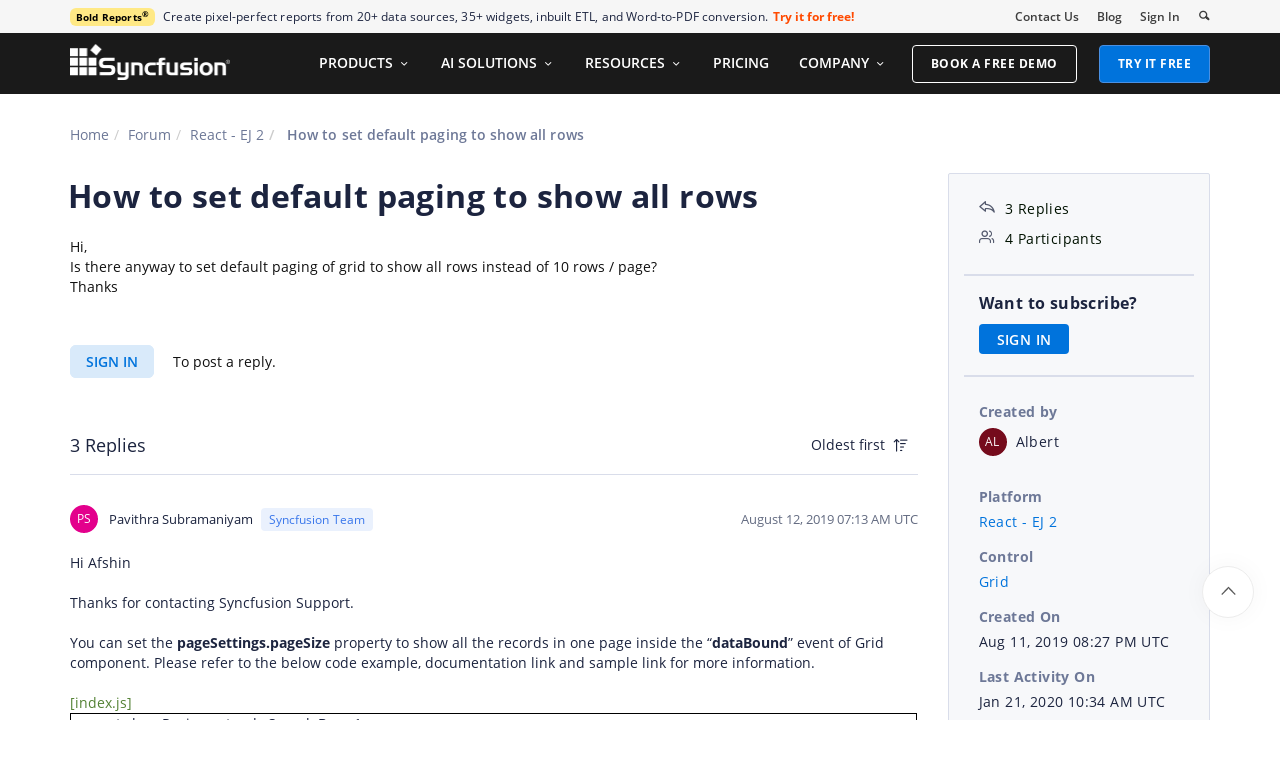

--- FILE ---
content_type: text/html; charset=utf-8
request_url: https://www.syncfusion.com/forums/146627/how-to-set-default-paging-to-show-all-rows
body_size: 13050
content:






<!DOCTYPE html>
<html lang="en">
<head>
    <meta http-equiv="Content-Type" content="text/html; charset=utf-8" />
    <meta name=viewport content="width=device-width, initial-scale=1">

    <script src="https://cdn.syncfusion.com/scripts/jquery/Integrity/jquery.all.new_v2.min.js"></script>

        <script>
            window.ExceptionlessEndPoint = '/forums/exceptionlessPostEvents';
            function ExceptionlessLazyLoader() {
                let s = 0, e = ['mousemove', 'scroll', 'keydown', 'touchstart'], l = () => {
                    if (s) return; s = 1;
                    let j = document.createElement('script');
                    j.type = 'module';
                    j.src = 'https://cdn.syncfusion.com/scripts/common/exceptionless/core-application/Exceptionless-logger.min.js';
                    document.head.appendChild(j);
                    e.forEach(x => removeEventListener(x, l));
                };
                e.forEach(x => addEventListener(x, l, { once: 1 }));
            }
        </script>
        <script src="https://cdn.syncfusion.com/scripts/common/exceptionless/core-application/console-capture.min.js" async onload="ExceptionlessLazyLoader()"></script>

    <!-- Start cookieyes banner -->
    <script id="cookieyes" type="text/javascript" src="https://cdn-cookieyes.com/client_data/a579e010cc45dfd587718a85/script.js"></script>
    <script src="https://cdn.syncfusion.com/scripts/common/CookieYes/Master/CookieyesBanner-V3.min.js"></script>
    <!-- End cookieyes banner -->

    <link rel="preload" href="https://cdn.syncfusion.com/content/stylesheets/components/bootstrap/Integrity/bootstrap3.7.1.min.css?v1" as="style">
    <link rel="stylesheet" href="https://cdn.syncfusion.com/content/stylesheets/components/bootstrap/Integrity/bootstrap3.7.1.min.css?v1" type="text/css">

    <link rel="preload" href="https://cdn.syncfusion.com/content/stylesheets/components/Stack1.3.7/layoutfont_cdn.css" as="style">
    <link rel="stylesheet" href="https://cdn.syncfusion.com/content/stylesheets/components/Stack1.3.7/layoutfont_cdn.css" type="text/css">

    <link rel="preload" href="https://cdn.syncfusion.com/content/stylesheets/components/Stack1.3.7/socicon.css" as="style">
    <link rel="stylesheet" href="https://cdn.syncfusion.com/content/stylesheets/components/Stack1.3.7/socicon.css" type="text/css">

    <link rel="preload" href="https://cdn.syncfusion.com/content/stylesheets/components/Stack1.3.7/fonts/socicon.ttf" as="font" type="font/woff2" crossorigin>

    <link rel="preload" href="https://cdn.syncfusion.com/content/stylesheets/components/Stack1.3.7/fonts/layoutfont.ttf" as="font" type="font/woff2" crossorigin>
    <link rel="preload" href="https://cdn.syncfusion.com/content/stylesheets/components/bootstrap/fonts/glyphicons-halflings-regular.woff2" as="font" type="font/woff2" crossorigin>

    <link rel="preload" href="https://cdn.syncfusion.com/content/forum/Styles/icons/master/CustomForumIconsV1.css" as="style">
    <link rel="stylesheet" href="https://cdn.syncfusion.com/content/forum/Styles/icons/master/CustomForumIconsV1.css" type="text/css">

    <link rel="preload" href="https://cdn.syncfusion.com/content/images/common/menu/master/icons/menufontV2.css?v1" as="style">
    <link rel="stylesheet" href="https://cdn.syncfusion.com/content/images/common/menu/master/icons/menufontV2.css?v1" type="text/css">
    <script src="https://cdn.syncfusion.com/scripts/Syncfusion/Master/CookieValidation.js"></script>
    <script src="https://cdn.syncfusion.com/scripts/components/Others/toastr.min.js" defer></script>
    <link href="https://cdn.syncfusion.com/content/stylesheets/others/toastr.min.css" rel="stylesheet" />
    <link rel="preload" href="https://cdn.syncfusion.com/content/stylesheets/components/bootstrap/TopMarketingBannerMenu.min.css" as="style">
    <link rel="stylesheet" href="https://cdn.syncfusion.com/content/stylesheets/components/bootstrap/TopMarketingBannerMenu.min.css" type="text/css">
    <script>
        var sessionDeactivationUrl  = "/forums/account/invalidateuser-session";
    </script>
    

    

    

        <link href="/forums/css/BootstrapLayout.css?v61" rel="stylesheet" />
    

    
    <meta name="googlebot" content="index, follow" />
    <meta name="ROBOTS" content="index, follow" />
    <meta name="title" content="How to set default paging to sh... | React - EJ 2 Forums | Syncfusion&#xAE;" />
    <meta name="description" content="Forum Thread - Grid - How to set default paging to show all rows. Browse other users&#x27; questions about our React - EJ 2 Grid components." />
    <meta name="keywords" content="React - EJ 2,How to set default paging to show all rows,Grid" />
    <meta property="fb:app_id" content="1003714633042650" />
    <meta property="og:title" content="How to set default paging to sh... | React - EJ 2 Forums | Syncfusion&#xAE;" />
    <meta property="og:description" content="Forum Thread - Grid - How to set default paging to show all rows. Browse other users&#x27; questions about our React - EJ 2 Grid components." />
    <meta property="og:image" content="https://cdn.syncfusion.com/content/images/company-logos/Syncfusion_Logo_Image.png" />
    <meta property="og:url" content="https://www.syncfusion.com/forums/146627/how-to-set-default-paging-to-show-all-rows" />
    <meta property="og:type" content="website" />
    <meta property="og: site_name" content="Syncfusion.com" />
    <meta property="twitter:account_id" content="41152441" />
    <meta property="twitter:url" content="https://www.syncfusion.com/forums/146627/how-to-set-default-paging-to-show-all-rows" />
    <meta property="twitter:title" content="How to set default paging to sh... | React - EJ 2 Forums | Syncfusion&#xAE;" />
    <meta property="twitter:description" content="Forum Thread - Grid - How to set default paging to show all rows. Browse other users&#x27; questions about our React - EJ 2 Grid components." />
    <meta property="twitter:card" content="summary" />
    <meta property="twitter:image" content="https://cdn.syncfusion.com/content/images/company-logos/Syncfusion_logos.png" />


    
    <script type="application/ld+json" async>
            {"@context":"https://schema.org","@type":"QAPage","mainEntity":{"@type":"Question","name":"How to set default paging to show all rows","text":"Hi,Is there anyway to set default paging of grid to show all rows instead of 10 rows / page?Thanks","answerCount":3,"upvoteCount":3,"dateCreated":"2019-08-11T20:27:34","author":{"@type":"Person","name":null},"acceptedAnswer":null,"suggestedAnswer":[{"@type":"Answer","text":"Hi Afshin&nbsp;\r\n&nbsp;\r\nThanks for contacting Syncfusion Support.&nbsp;\r\n&nbsp;\r\nYou can set the pageSettings.pageSize property to show all the records in one page inside the “dataBound” event of Grid component. Please refer to the below code example, documentation link and sample link for more information.&nbsp;\r\n&nbsp;\r\n[index.js]&nbsp;\r\n\r\n\r\n\r\n\r\nexport class Paging extends SampleBase {&nbsp;\r\nconstructor() {&nbsp;\r\n&nbsp;&nbsp;&nbsp;&nbsp;&nbsp;&nbsp;&nbsp; super(...arguments);&nbsp;\r\n&nbsp;&nbsp;&nbsp;&nbsp;&nbsp;&nbsp;&nbsp; this.flag = true;&nbsp;\r\n&nbsp;&nbsp;&nbsp; }&nbsp;\r\n&nbsp; dataBound(e){&nbsp;\r\n&nbsp;&nbsp;&nbsp; if(this.flag)&nbsp;\r\n&nbsp;&nbsp;&nbsp; this.gridInstance.pageSettings.pageSize =this.gridInstance.pageSettings.totalRecordsCount;&nbsp;\r\n&nbsp;&nbsp;&nbsp; this.flag = false&nbsp;\r\n&nbsp; }&nbsp;\r\n&nbsp;&nbsp;&nbsp; render() {&nbsp;\r\n&nbsp;&nbsp;&nbsp;&nbsp;&nbsp;&nbsp;&nbsp; return (&lt;div className='control-pane'&gt;&nbsp;\r\n&nbsp;&nbsp;&nbsp;&nbsp;&nbsp;&nbsp;&nbsp;&nbsp;&nbsp;&nbsp;&nbsp;&nbsp;&nbsp;&nbsp;&nbsp; &lt;div className='control-section'&gt;&nbsp;\r\n&nbsp;&nbsp;&nbsp;&nbsp;&nbsp;&nbsp;&nbsp;&nbsp;&nbsp;&nbsp;&nbsp;&nbsp;&nbsp;&nbsp;&nbsp;&nbsp;&nbsp;&nbsp;&nbsp; &lt;GridComponent dataSource={data}&nbsp;\r\n&nbsp;&nbsp;&nbsp;&nbsp;&nbsp;&nbsp;&nbsp;&nbsp;&nbsp;&nbsp;&nbsp;&nbsp;&nbsp;&nbsp;&nbsp;&nbsp;&nbsp;&nbsp;&nbsp; ref={grid =&gt; this.gridInstance = grid} allowPaging={true} height={365} dataBound={this.dataBound.bind(this)} pageSettings={{ pageCount: 4 }}&gt;&nbsp;\r\n&nbsp;&nbsp;&nbsp;&nbsp;&nbsp;&nbsp;&nbsp;&nbsp;&nbsp;&nbsp;&nbsp;&nbsp;&nbsp;&nbsp;&nbsp;&nbsp;&nbsp;&nbsp;&nbsp;&nbsp;&nbsp;&nbsp;&nbsp; &lt;ColumnsDirective&gt;&nbsp;\r\n&nbsp;&nbsp;&nbsp;&nbsp;&nbsp;&nbsp;&nbsp;&nbsp;&nbsp;&nbsp;&nbsp;&nbsp;&nbsp;&nbsp;&nbsp;&nbsp;&nbsp;&nbsp;&nbsp;&nbsp;&nbsp;&nbsp;&nbsp;&nbsp;&nbsp;&nbsp;&nbsp; &lt;ColumnDirective field='OrderID' headerText='Order ID' width='120' textAlign='Right'&gt;&lt;/ColumnDirective&gt;&nbsp;\r\n&nbsp;&nbsp;&nbsp;&nbsp;&nbsp;&nbsp;&nbsp;&nbsp;&nbsp;&nbsp;&nbsp;&nbsp;&nbsp;&nbsp;&nbsp;&nbsp;&nbsp;&nbsp;&nbsp;&nbsp;&nbsp; &nbsp;&nbsp;&nbsp;&nbsp;&nbsp;&nbsp;&nbsp;&nbsp;&nbsp;.&nbsp;&nbsp; .&nbsp;&nbsp; .&nbsp;\r\n&nbsp;&nbsp;&nbsp;&nbsp;&nbsp;&nbsp;&nbsp;&nbsp;&nbsp;&nbsp;&nbsp;&nbsp;&nbsp;&nbsp;&nbsp;&nbsp;&nbsp;&nbsp;&nbsp;&nbsp;&nbsp;&nbsp;&nbsp; &lt;/ColumnsDirective&gt;&nbsp;\r\n&nbsp;&nbsp;&nbsp;&nbsp;&nbsp;&nbsp;&nbsp;&nbsp;&nbsp;&nbsp;&nbsp;&nbsp;&nbsp;&nbsp;&nbsp;&nbsp;&nbsp;&nbsp;&nbsp;&nbsp;&nbsp;&nbsp;&nbsp; &lt;Inject services={[Page]}/&gt;&nbsp;\r\n&nbsp;&nbsp;&nbsp;&nbsp;&nbsp;&nbsp;&nbsp;&nbsp;&nbsp;&nbsp;&nbsp;&nbsp;&nbsp;&nbsp;&nbsp;&nbsp;&nbsp;&nbsp;&nbsp; &lt;/GridComponent&gt;&nbsp;\r\n&nbsp;&nbsp;&nbsp;&nbsp;&nbsp;&nbsp;&nbsp;&nbsp;&nbsp;&nbsp;&nbsp;&nbsp;&nbsp;&nbsp;&nbsp; &lt;/div&gt;&nbsp;\r\n&nbsp;&nbsp;&nbsp;&nbsp;&nbsp;&nbsp;&nbsp;&nbsp;&nbsp;&nbsp;&nbsp; &lt;/div&gt;);&nbsp;\r\n&nbsp;&nbsp;&nbsp; }&nbsp;\r\n}&nbsp;\r\n&nbsp;\r\nrender(&lt;Paging /&gt;, document.getElementById('sample'));&nbsp;\r\n&nbsp;\r\n&nbsp;\r\nDocumentation : https://ej2.syncfusion.com/react/documentation/api/grid/#databound&nbsp;\r\n&nbsp;&nbsp;&nbsp;&nbsp;&nbsp;&nbsp;&nbsp;&nbsp;&nbsp;&nbsp;&nbsp;&nbsp;&nbsp;&nbsp;&nbsp;&nbsp;&nbsp;&nbsp;&nbsp;&nbsp;&nbsp;&nbsp;&nbsp;&nbsp;&nbsp;&nbsp;&nbsp;&nbsp; &nbsp; https://ej2.syncfusion.com/react/documentation/api/grid/pageSettingsModel/#pagesize&nbsp;\r\n&nbsp;\r\nSample&nbsp;&nbsp;&nbsp;&nbsp;&nbsp;&nbsp;&nbsp;&nbsp;&nbsp;&nbsp;&nbsp;&nbsp;&nbsp;&nbsp; : https://stackblitz.com/edit/react-197rma-hycdc7?file=index.js&nbsp;\r\n&nbsp;\r\nPlease get back to us if you need any further assistance on this.&nbsp;\r\n&nbsp;\r\nRegards,&nbsp;\r\nPavithra S.&nbsp;","dateCreated":"2019-08-12T07:13:04","upvoteCount":0,"url":"https://www.syncfusion.com/forums/146627/how-to-set-default-paging-to-show-all-rows#NLgni9","author":{"@type":"Person","name":"Pavithra Subramaniyam"}},{"@type":"Answer","text":"How would you do the same for the ASP.NET MVC grid component? Thank you!","dateCreated":"2020-01-20T23:41:21","upvoteCount":0,"url":"https://www.syncfusion.com/forums/146627/how-to-set-default-paging-to-show-all-rows#NYbsqV","author":{"@type":"Person","name":"Pranav Gaikwad"}},{"@type":"Answer","text":"Hi Ekaterina,&nbsp;\r\n\r\nThanks for contacting syncfusion support&nbsp;\r\n\r\nQuery &nbsp;: How would you do the same for the ASP.NET MVC grid component?&nbsp;\r\n&nbsp;\r\nAs per your requirement, we have created a sample in ASP.NET MVC. &nbsp;We have bind dataBound event for grid, In the databound event we have changed the pagesize with respect to the total records count. Please refer the sample and code example for more information.&nbsp;\r\n\r\nSample : https://www.syncfusion.com/downloads/support/directtrac/general/ze/mvc_single_page1791370816.zip&nbsp;\r\n\r\n\r\n\r\n\r\n\r\n\r\n@Html.EJS().Grid(\"grid\").DataSource((IEnumerable&lt;object&gt;)ViewBag.DataSource).Height(400).Columns(col =&gt;&nbsp;\r\n{&nbsp;\r\n&nbsp;&nbsp;&nbsp; col.Field(\"OrderID\").HeaderText(\"Order ID\").Width(\"120\").TextAlign(Syncfusion.EJ2.Grids.TextAlign.Right).Add();&nbsp;\r\n&nbsp;&nbsp;&nbsp; col.Field(\"CustomerID\").HeaderText(\"Customer Name\").Width(\"150\").Add();&nbsp;\r\n&nbsp;&nbsp;&nbsp; col.Field(\"OrderDate\").HeaderText(\"Order Date\").Width(\"130\").TextAlign(Syncfusion.EJ2.Grids.TextAlign.Right).Format(\"yMd\").Add();&nbsp;\r\n&nbsp;&nbsp;&nbsp; col.Field(\"Freight\").HeaderText(\"Freight\").Width(\"120\").Format(\"C2\").TextAlign(Syncfusion.EJ2.Grids.TextAlign.Right).Add();&nbsp;\r\n&nbsp;&nbsp;&nbsp; col.Field(\"ShipCountry\").HeaderText(\"Ship Country\").Width(\"120\").Add();&nbsp;\r\n&nbsp;\r\n}).AllowPaging().EditSettings(edit =&gt; { edit.AllowAdding(true).AllowEditing(true).AllowDeleting(true).Mode(Syncfusion.EJ2.Grids.EditMode.Normal); }).DataBound(\"DataBound\").Render()&nbsp;\r\n&nbsp;\r\n&lt;script&gt;&nbsp;\r\n&nbsp;&nbsp;&nbsp; var flag = true;&nbsp;\r\n&nbsp;&nbsp;&nbsp; function DataBound(args) {&nbsp;\r\n&nbsp;&nbsp;&nbsp;&nbsp;&nbsp;&nbsp;&nbsp; var grid = document.getElementsByClassName('e-grid')[0].ej2_instances[0];&nbsp;\r\n&nbsp;&nbsp;&nbsp;&nbsp;&nbsp;&nbsp;&nbsp; if (flag) {&nbsp;\r\n&nbsp;&nbsp;&nbsp;&nbsp;&nbsp;&nbsp;&nbsp;&nbsp;&nbsp;&nbsp;&nbsp; grid.pageSettings.pageSize = grid.pageSettings.totalRecordsCount;&nbsp;\r\n&nbsp;&nbsp;&nbsp;&nbsp;&nbsp; &nbsp;&nbsp;flag = false&nbsp;\r\n&nbsp;&nbsp;&nbsp; } &nbsp;\r\n&nbsp;&nbsp;&nbsp;&nbsp;}&nbsp;\r\n&lt;/script&gt; &nbsp;\r\n\r\nPlease get back to us if you need further assistance.&nbsp;\r\n\r\nRegards,&nbsp;\r\nR.Dhivya&nbsp;&nbsp;&nbsp;&nbsp;&nbsp;&nbsp;&nbsp;&nbsp;&nbsp;&nbsp;&nbsp;&nbsp; &nbsp;","dateCreated":"2020-01-21T10:34:29","upvoteCount":0,"url":"https://www.syncfusion.com/forums/146627/how-to-set-default-paging-to-show-all-rows#NYbsni","author":{"@type":"Person","name":"Dhivya Rajendran"}}]}}
    </script>
<link rel="canonical" href="https://www.syncfusion.com/forums/146627/how-to-set-default-paging-to-show-all-rows" />


        <title>
            
    How to set default paging to sh... | React - EJ 2 Forums | Syncfusion&#xAE;

        </title>


        <!-- Google Tag Manager -->
        <script>
            (function (w, d, s, l, i) {
                w[l] = w[l] || []; w[l].push({
                    'gtm.start':
                        new Date().getTime(), event: 'gtm.js'
                }); var f = d.getElementsByTagName(s)[0],
                    j = d.createElement(s), dl = l != 'dataLayer' ? '&l=' + l : ''; j.async = true; j.src =
                        'https://www.googletagmanager.com/gtm.js?id=' + i + dl; f.parentNode.insertBefore(j, f);
                /**/
            })(window, document, 'script', 'dataLayer', 'GTM-W8WD8WN');</script>
        <!-- End Google Tag Manager -->



</head>
<body>


    <input type="hidden" id="request-verification-token" name="RequestVerificationToken" value="CfDJ8PDcoCFZ9DBKv4hD1_W-R9iebwft7Zpt-TS5jWWae3BpAs5LvU5y9ZroL7H1NrF_z6U7VJ-CdG72A7iGpzV3Dt2OqICZqtTSv-IzO-elEztq5XnwgtkjTxYk1rym41bPGkrVRJBifdMaRaouHKcaeKk">

    <!-- Google Tag Manager (noscript) -->
        <noscript>
            <iframe src="https://www.googletagmanager.com/ns.html?id=GTM-W8WD8WN"
                    height="0" width="0" style="display:none;visibility:hidden"></iframe>
        </noscript>

    <!-- End Google Tag Manager (noscript) -->
    
    
    <link rel="preload" href="//cdn.syncfusion.com/content/stylesheets/components/Others/google.prettify.light.theme.min.css" as="style" />
    <link rel="stylesheet" href="//cdn.syncfusion.com/content/stylesheets/components/Others/google.prettify.light.theme.min.css" type="text/css">
    <link rel="preload" href="//cdn.syncfusion.com/content/forum/Styles/ej2-forum-thread-detail-fabric.css" as="style" />
    <link rel="stylesheet" href="//cdn.syncfusion.com/content/forum/Styles/ej2-forum-thread-detail-fabric.css" type="text/css">
    <link rel="preload" href="//cdn.syncfusion.com/content/forum/Styles/icons/master/CustomForumIconsV1.css" as="style">
    <link rel="stylesheet" href="//cdn.syncfusion.com/content/forum/Styles/icons/master/CustomForumIconsV1.css" type="text/css">

    

    
        <link href="/forums/dist/cssminify/forumthreaddetail.min.css?v10" rel="stylesheet" />
    

    


    


    



        <div id="menu-wrapper">
            <div id="sub-menu-section" class="bar bar-3 bar--sm bg--secondary">
                <div class="container">
                    <div class="row">
                        <div class="col-md-12 col-sm-12 col-xs-12 text-right text-left-xs text-left-sm">
                            <div class="bar__module">
                                <div class="marketing-banner col-md-9 col-sm-8 col-xs-12">
                                </div>
                                <ul class="menu-horizontal col-md-3 col-sm-4 col-xs-12">
                                    <li>
                                        <div class="modal-instance">
                                            <a href="/company/contact-us">Contact Us</a>
                                        </div>
                                    </li>
                                    <li>
                                        <div class="modal-instance">
                                            <a href="https://www.syncfusion.com/blogs">Blog</a>
                                        </div>
                                    </li>
                                    <li>
                                        <div id="menu-signin" class="">

                                                <a href="/account/login?ReturnUrl=/146627/how-to-set-default-paging-to-show-all-rows" rel="nofollow" id="login-btn-menu" class="login-button default-btn">Sign In</a>

                                        </div>
                                    </li>

                                    <li>
                                        <div data-notification-link="search-box">
                                            <i id="search-icon" class="syncfusionlayout-search search-icon"></i>
                                        </div>
                                    </li>
                                </ul>
                            </div>
                        </div>
                    </div>
                    <!--end of row-->
                </div>
                <!--end of container-->
            </div>
            <div class="container main-menu-section">
                <div class="row">
                    <div class="col-xs-12 col-sm-12 col-md-12 col-lg-12 ">
                        
<div id="menu-container"></div>

                    </div>
                    
<div id="search-container" class="row">
    <div class="col-lg-offset-3 col-lg-5 col-lg-col-md-offset-2 col-md-7 col-sm-offset-2 col-sm-6 col-xs-offset-0 col-xs-8 search">
        <input type="text" placeholder="Search" id="search" class="content-medium" name="keyword" value="" />
    </div>
    <div class="col-md-1 col-sm-4 col-xs-4">
        <button id="searchresult-btn" class="btn btn--primary search-btn">Search</button>
    </div>
    <div>
        <div class="search-details">
            Find anything about our product, documentation, and more.
        </div>
        <hr />
        <div id="search-popular-results">
            <div id="search-search-container">
    <div style="overflow-x:auto;">
        <div id="search-search">
          
                <div class="item">
                    <div class="search-heading">
                        <a href="https://www.syncfusion.com/blazor-components">
                            Blazor Components | 70+ Native UI Controls | Syncfusion®
                        </a>
                    </div>
                    <div class="search-url">
                        <a href="https://www.syncfusion.com/blazor-components">https://www.syncfusion.com/blazor-components</a>
                    </div>
                    <div class="search-description">
                        The Syncfusion<sup style="font-size: 70%;">®</sup> native Blazor components library offers 70+ UI and Data Viz web controls that are responsive and lightweight for building modern web apps.
                    </div>
                </div>
                <div class="item">
                    <div class="search-heading">
                        <a href="https://www.syncfusion.com/pdf-framework/net">
                            .NET PDF Framework | C# / VB.NET PDF API | Syncfusion®
                        </a>
                    </div>
                    <div class="search-url">
                        <a href="https://www.syncfusion.com/pdf-framework/net">https://www.syncfusion.com/pdf-framework/net</a>
                    </div>
                    <div class="search-description">
                        .NET PDF framework is a high-performance and comprehensive library used to create, read, merge, split, secure, edit, view, and review PDF files in C#/VB.NET.
                    </div>
                </div>
                <div class="item">
                    <div class="search-heading">
                        <a href="https://www.syncfusion.com/xamarin-ui-controls">
                            155+ Xamarin UI controls for iOS, Android &amp; UWP apps | Syncfusion®
                        </a>
                    </div>
                    <div class="search-url">
                        <a href="https://www.syncfusion.com/xamarin-ui-controls">https://www.syncfusion.com/xamarin-ui-controls</a>
                    </div>
                    <div class="search-description">
                        Over 155 Xamarin UI controls to create cross-platform native mobile apps for iOS, Android, UWP and macOS platforms from a single C# code base.
                    </div>
                </div>
           
        </div>
    </div>
</div>
        </div>
    </div>
</div>
                    <div id="logout-section">
                        <div class="container">
                            <div class="column">

                                <div class="Customerinformation">



                                    <div class="dashboard">
                                        <a href="/account" class="content-medium">My Dashboard</a>
                                    </div>

                                    <div class="signout-section">
                                        <a href="/forums/logoff" rel="nofollow" class="btn btn--stack btn--primary">SIGN OUT</a>
                                    </div>
                                </div>
                            </div>
                        </div>
                    </div>

                </div>
            </div>
        </div>




    
    <div class="body-content">
        



        
    <div id="forumthread-detail">
        <div class="bread">
            <div class="container">
                <div class="breadcrumb--top col-xs-12 col-sm-12 col-md-9 col-lg-9">
                    <div class="breadcrumb--section">
                        <ol class="breadcrumb">
                            <li><a class="breadcrumb-link" href="/">Home</a></li>
                            <li><a class="breadcrumb-link" href="/forums">Forum</a></li>
                            <li><a class="breadcrumb-link" href="/forums/react-js2">React - EJ 2</a></li>
                            <li class="active breadcrumb-link">
                                How to set default paging to show all rows
                            </li>


                        </ol>
                    </div>
                </div>
            </div>
        </div>
        <div id="forumthread-detail-content">
            <div class="container">
                <div class="row content-section-sticky">
                        <div class="col-xs-12 col-sm-12 col-md-9 col-lg-9 thread-details-row">
                        <div class="thread-heading row">
                            <span id="scrolltomessage"></span>
                            <div class="col-lg-12 col-md-12 col-sm-12 col-xs-12">
                                
<div class="report-retired hide">

</div>

                            </div>
                                    <h1>How to set default paging to show all rows</h1>
                        </div>
                        <span class="thread-title-edit-error hide col-xs-10 col-sm-9 col-md-9 col-lg-10 remove-padding-left" id="errorSubjectFieldEdit"></span>
                        <div class="hidden-lg hidden-md">
                            
<div class="col-xs-12 col-sm-12" id="forum-thread-info">
    <div class="panel-group">
        <div>
            <span data-toggle="collapse" href="#expend-info-section" class="info-expend sf-icon-forum-DD_down"></span>
            <div class="col-sm-12 col-xs-12 col-lg-12 thread-info-top-section">
                <div class="col-sm-4 col-xs-6">
                    <ul>
                        <li><span class="sf-icon-forum-Reply"></span><span>3 Replies</span></li>
                        <li><span class="sf-icon-forum-Group"></span><span>4 Participants</span></li>
                    </ul>
                </div>
                <div class="col-sm-4 col-xs-6">
                    <ul>
                        <li>
                            <label>Created by</label>
                            <div class="customer-info">
                                <span class="customer-avatar" style="background: #750B1C">AL</span>
                                <span class="customer-name ">Albert</span>
                                

                            </div>
                        </li>
                    </ul>
                </div>
                <div class="col-sm-4 col-xs-6 hidden-xs">
                    <ul>
                        <li class="forum-platform" id="react-js2"><label>Platform</label><div><a rel="nofollow" href="/forums/react-js2">React - EJ 2</a></div></li>
                    </ul>
                </div>
            </div>
        </div>
        <div id="expend-info-section" class="panel-collapse collapse col-sm-12 col-xs-12 remove-padding">
            <div class="panel-body">
                <div class="hidden-sm col-xs-12">
                    <ul>
                        <li><label>Platform</label><div><a rel="nofollow" href="/forums/react-js2">React - EJ 2</a></div></li>
                    </ul>
                </div>

                    <div class="col-sm-4 col-xs-12">
                        <ul>
                            <li class="forum-control" id="grid"><label>Control</label><div><a rel="nofollow" href="/forums/react-js2?control=grid">Grid</a></div></li>
                        </ul>
                    </div>

                <div class="col-sm-4 col-xs-12">
                    <ul>
                        <li><label>Created On</label><div>Aug 11, 2019 08:27 PM UTC</div></li>
                    </ul>
                </div>
                <div class="col-sm-4 col-xs-12">
                    <ul>
                        <li><label>Last Activity On</label><div>Jan 21, 2020 10:34 AM UTC</div></li>
                    </ul>
                </div>
                    <div class="col-sm-4 col-xs-12">
                        <ul>
                            <li id="subscription-info">
                                <label>Want to subscribe?</label>
                                <div>
                                        <a href="/account/login?Returnurl=/forums/146627/how-to-set-default-paging-to-show-all-rows" id="subscription-auth" data-toggle="tooltip" data-placement="right" title="Sign in to subscribe" rel="nofollow">SIGN IN</a>
                                </div>
                            </li>
                        </ul>
                    </div>
            </div>
        </div>
    </div>
</div>

                        </div>
                        <div id="thread-conversation" class="col-xs-12 col-sm-12">
                            


<div class="forum-detail-message" id="NLgnRd" data-id="228608" data-encrypt-id="NLgnRd">
        <div class="message-body-content">
            <div>Hi,<div>Is there anyway to set default paging of grid to show all rows instead of 10 rows / page?</div><div>Thanks</div></div>
        </div>
    <br />
        <div class="sign-in-section">
            <a href="/account/login?ReturnUrl=/forums/146627/how-to-set-default-paging-to-show-all-rows" class="signin-button">SIGN IN</a> To post a reply.
        </div>

</div>



    <div class="replies-intro-section">
        <span class="replies-title-count">3 Replies</span>

            <button class="sort-by-replies">
                <span class="sort-by-option" value="0">Oldest first</span>
                <span class="sort-by-icon sf-icon-forum-Newest"></span>
            </button>
    </div>
    <hr class="solid" />
<div class="reply-content-loader hide"></div>
<div class="forum-reply-section">
        <div class="forum-replies-segment" id="NLgni9" data-id="228646" data-position="1">
            <div class="forum-reply-info">
                <span class="customer-avatar" style="background: #E3008C">PS</span>
                <span class="customer-name">Pavithra Subramaniyam</span>
                    <span class="syncfusion-user-tag"> Syncfusion Team </span>
                

                <span class="reply-permalink sf-icon-forum-Link" data-clipboard-text="https://www.syncfusion.com/forums/146627/how-to-set-default-paging-to-show-all-rows?reply=NLgni9" data-toggle="tooltip" data-placement="top" title="Click to copy"></span>

                <span class="replied-date">August 12, 2019 07:13 AM UTC</span>
            </div>

            <br />


            <div class="message-body-content">
                    <div><SPAN style="mso-bidi-font-family: Calibri; mso-bidi-theme-font: minor-latin">Hi </SPAN>Afshin<SPAN style="mso-bidi-font-family: Calibri; mso-bidi-theme-font: minor-latin"><?xml:namespace prefix = "o" /></SPAN>&nbsp;</div>
<div><SPAN style="mso-bidi-font-family: Calibri; mso-bidi-theme-font: minor-latin"></SPAN>&nbsp;</div>
<div><SPAN style="mso-bidi-font-family: Calibri; mso-bidi-theme-font: minor-latin">Thanks for contacting Syncfusion Support.</SPAN>&nbsp;</div>
<div><SPAN style="mso-bidi-font-family: Calibri; mso-bidi-theme-font: minor-latin"></SPAN>&nbsp;</div>
<div><SPAN style="mso-bidi-font-family: Calibri; mso-bidi-theme-font: minor-latin">You can set the <B style="mso-bidi-font-weight: normal">pageSettings.pageSize</B> property to show all the records in one page inside the “<B style="mso-bidi-font-weight: normal">dataBound</B>” event of Grid component. Please refer to the below code example, documentation link and sample link for more information.</SPAN>&nbsp;</div>
<div><SPAN style="mso-bidi-font-family: Calibri; mso-bidi-theme-font: minor-latin"></SPAN>&nbsp;</div>
<div><SPAN style="COLOR: #548235; mso-bidi-font-family: Calibri; mso-bidi-theme-font: minor-latin; mso-themecolor: accent6; mso-themeshade: 191; mso-style-textfill-fill-color: #548235; mso-style-textfill-fill-themecolor: accent6; mso-style-textfill-fill-alpha: 100.0%; mso-style-textfill-fill-colortransforms: lumm=75000">[index.js]</SPAN>&nbsp;</div>
<TABLE class=MsoTableGrid style="BORDER-TOP: medium none; BORDER-RIGHT: medium none; BORDER-COLLAPSE: collapse; BORDER-BOTTOM: medium none; BORDER-LEFT: medium none; mso-border-alt: solid windowtext .5pt; mso-yfti-tbllook: 1184; mso-padding-alt: 0in 5.4pt 0in 5.4pt" cellSpacing=0 cellPadding=0 border=1>
<TBODY>
<TR style="mso-yfti-irow: 0; mso-yfti-firstrow: yes; mso-yfti-lastrow: yes">
<TD style="BORDER-TOP: windowtext 1pt solid; BORDER-RIGHT: windowtext 1pt solid; WIDTH: 467.5pt; BORDER-BOTTOM: windowtext 1pt solid; PADDING-BOTTOM: 0in; PADDING-TOP: 0in; PADDING-LEFT: 5.4pt; BORDER-LEFT: windowtext 1pt solid; PADDING-RIGHT: 5.4pt; mso-border-alt: solid windowtext .5pt" vAlign=top width=623>
<div><SPAN style="mso-bidi-font-family: Calibri; mso-bidi-theme-font: minor-latin">export class Paging extends SampleBase {</SPAN>&nbsp;</div>
<div><SPAN style="mso-bidi-font-family: Calibri; mso-bidi-theme-font: minor-latin">constructor() {</SPAN>&nbsp;</div>
<div><SPAN style="mso-bidi-font-family: Calibri; mso-bidi-theme-font: minor-latin"><SPAN style="mso-spacerun: yes">&nbsp;&nbsp;&nbsp;&nbsp;&nbsp;&nbsp;&nbsp; </SPAN>super(...arguments);</SPAN>&nbsp;</div>
<div><SPAN style="mso-bidi-font-family: Calibri; mso-bidi-theme-font: minor-latin"><SPAN style="mso-spacerun: yes">&nbsp;&nbsp;&nbsp;&nbsp;&nbsp;&nbsp;&nbsp; </SPAN>this.flag = true;</SPAN>&nbsp;</div>
<div><SPAN style="mso-bidi-font-family: Calibri; mso-bidi-theme-font: minor-latin"><SPAN style="mso-spacerun: yes">&nbsp;&nbsp;&nbsp; </SPAN>}</SPAN>&nbsp;</div>
<div><SPAN style="mso-bidi-font-family: Calibri; mso-bidi-theme-font: minor-latin"><SPAN style="mso-spacerun: yes">&nbsp; </SPAN>dataBound(e){</SPAN>&nbsp;</div>
<div><SPAN style="mso-bidi-font-family: Calibri; mso-bidi-theme-font: minor-latin"><SPAN style="mso-spacerun: yes">&nbsp;&nbsp;&nbsp; </SPAN>if(this.flag)</SPAN>&nbsp;</div>
<div><SPAN style="mso-bidi-font-family: Calibri; mso-bidi-theme-font: minor-latin"><SPAN style="mso-spacerun: yes">&nbsp;&nbsp;&nbsp; </SPAN><SPAN style="BACKGROUND: yellow; mso-highlight: yellow">this.gridInstance.pageSettings.pageSize =this.gridInstance.pageSettings.totalRecordsCount;</SPAN></SPAN>&nbsp;</div>
<div><SPAN style="mso-bidi-font-family: Calibri; mso-bidi-theme-font: minor-latin"><SPAN style="mso-spacerun: yes">&nbsp;&nbsp;&nbsp; </SPAN>this.flag = false</SPAN>&nbsp;</div>
<div><SPAN style="mso-bidi-font-family: Calibri; mso-bidi-theme-font: minor-latin"><SPAN style="mso-spacerun: yes">&nbsp; </SPAN>}</SPAN>&nbsp;</div>
<div><SPAN style="mso-bidi-font-family: Calibri; mso-bidi-theme-font: minor-latin"><SPAN style="mso-spacerun: yes">&nbsp;&nbsp;&nbsp; </SPAN>render() {</SPAN>&nbsp;</div>
<div><SPAN style="mso-bidi-font-family: Calibri; mso-bidi-theme-font: minor-latin"><SPAN style="mso-spacerun: yes">&nbsp;&nbsp;&nbsp;&nbsp;&nbsp;&nbsp;&nbsp; </SPAN>return (&lt;div className='control-pane'&gt;</SPAN>&nbsp;</div>
<div><SPAN style="mso-bidi-font-family: Calibri; mso-bidi-theme-font: minor-latin"><SPAN style="mso-spacerun: yes">&nbsp;&nbsp;&nbsp;&nbsp;&nbsp;&nbsp;&nbsp;&nbsp;&nbsp;&nbsp;&nbsp;&nbsp;&nbsp;&nbsp;&nbsp; </SPAN>&lt;div className='control-section'&gt;</SPAN>&nbsp;</div>
<div><SPAN style="mso-bidi-font-family: Calibri; mso-bidi-theme-font: minor-latin"><SPAN style="mso-spacerun: yes">&nbsp;&nbsp;&nbsp;&nbsp;&nbsp;&nbsp;&nbsp;&nbsp;&nbsp;&nbsp;&nbsp;&nbsp;&nbsp;&nbsp;&nbsp;&nbsp;&nbsp;&nbsp;&nbsp; </SPAN>&lt;GridComponent dataSource={data}</SPAN>&nbsp;</div>
<div><SPAN style="mso-bidi-font-family: Calibri; mso-bidi-theme-font: minor-latin"><SPAN style="mso-spacerun: yes">&nbsp;&nbsp;&nbsp;&nbsp;&nbsp;&nbsp;&nbsp;&nbsp;&nbsp;&nbsp;&nbsp;&nbsp;&nbsp;&nbsp;&nbsp;&nbsp;&nbsp;&nbsp;&nbsp; </SPAN>ref={grid =&gt; this.gridInstance = grid} allowPaging={true} height={365} <SPAN style="BACKGROUND: yellow; mso-highlight: yellow">dataBound={this.dataBound.bind(this)}</SPAN> pageSettings={{ pageCount: 4 }}&gt;</SPAN>&nbsp;</div>
<div><SPAN style="mso-bidi-font-family: Calibri; mso-bidi-theme-font: minor-latin"><SPAN style="mso-spacerun: yes">&nbsp;&nbsp;&nbsp;&nbsp;&nbsp;&nbsp;&nbsp;&nbsp;&nbsp;&nbsp;&nbsp;&nbsp;&nbsp;&nbsp;&nbsp;&nbsp;&nbsp;&nbsp;&nbsp;&nbsp;&nbsp;&nbsp;&nbsp; </SPAN>&lt;ColumnsDirective&gt;</SPAN>&nbsp;</div>
<div><SPAN style="mso-bidi-font-family: Calibri; mso-bidi-theme-font: minor-latin"><SPAN style="mso-spacerun: yes">&nbsp;&nbsp;&nbsp;&nbsp;&nbsp;&nbsp;&nbsp;&nbsp;&nbsp;&nbsp;&nbsp;&nbsp;&nbsp;&nbsp;&nbsp;&nbsp;&nbsp;&nbsp;&nbsp;&nbsp;&nbsp;&nbsp;&nbsp;&nbsp;&nbsp;&nbsp;&nbsp; </SPAN>&lt;ColumnDirective field='OrderID' headerText='Order ID' width='120' textAlign='Right'&gt;&lt;/ColumnDirective&gt;</SPAN>&nbsp;</div>
<div><SPAN style="mso-bidi-font-family: Calibri; mso-bidi-theme-font: minor-latin"><SPAN style="mso-spacerun: yes">&nbsp;&nbsp;&nbsp;&nbsp;&nbsp;&nbsp;&nbsp;&nbsp;&nbsp;&nbsp;&nbsp;&nbsp;&nbsp;&nbsp;&nbsp;&nbsp;&nbsp;&nbsp;&nbsp;&nbsp;&nbsp; </SPAN><SPAN style="mso-spacerun: yes">&nbsp;&nbsp;&nbsp;&nbsp;&nbsp;&nbsp;&nbsp;&nbsp;&nbsp;</SPAN>.<SPAN style="mso-spacerun: yes">&nbsp;&nbsp; </SPAN>.<SPAN style="mso-spacerun: yes">&nbsp;&nbsp; </SPAN>.</SPAN>&nbsp;</div>
<div><SPAN style="mso-bidi-font-family: Calibri; mso-bidi-theme-font: minor-latin"><SPAN style="mso-spacerun: yes">&nbsp;&nbsp;&nbsp;&nbsp;&nbsp;&nbsp;&nbsp;&nbsp;&nbsp;&nbsp;&nbsp;&nbsp;&nbsp;&nbsp;&nbsp;&nbsp;&nbsp;&nbsp;&nbsp;&nbsp;&nbsp;&nbsp;&nbsp; </SPAN>&lt;/ColumnsDirective&gt;</SPAN>&nbsp;</div>
<div><SPAN style="mso-bidi-font-family: Calibri; mso-bidi-theme-font: minor-latin"><SPAN style="mso-spacerun: yes">&nbsp;&nbsp;&nbsp;&nbsp;&nbsp;&nbsp;&nbsp;&nbsp;&nbsp;&nbsp;&nbsp;&nbsp;&nbsp;&nbsp;&nbsp;&nbsp;&nbsp;&nbsp;&nbsp;&nbsp;&nbsp;&nbsp;&nbsp; </SPAN>&lt;Inject services={[Page]}/&gt;</SPAN>&nbsp;</div>
<div><SPAN style="mso-bidi-font-family: Calibri; mso-bidi-theme-font: minor-latin"><SPAN style="mso-spacerun: yes">&nbsp;&nbsp;&nbsp;&nbsp;&nbsp;&nbsp;&nbsp;&nbsp;&nbsp;&nbsp;&nbsp;&nbsp;&nbsp;&nbsp;&nbsp;&nbsp;&nbsp;&nbsp;&nbsp; </SPAN>&lt;/GridComponent&gt;</SPAN>&nbsp;</div>
<div><SPAN style="mso-bidi-font-family: Calibri; mso-bidi-theme-font: minor-latin"><SPAN style="mso-spacerun: yes">&nbsp;&nbsp;&nbsp;&nbsp;&nbsp;&nbsp;&nbsp;&nbsp;&nbsp;&nbsp;&nbsp;&nbsp;&nbsp;&nbsp;&nbsp; </SPAN>&lt;/div&gt;</SPAN>&nbsp;</div>
<div><SPAN style="mso-bidi-font-family: Calibri; mso-bidi-theme-font: minor-latin"><SPAN style="mso-spacerun: yes">&nbsp;&nbsp;&nbsp;&nbsp;&nbsp;&nbsp;&nbsp;&nbsp;&nbsp;&nbsp;&nbsp; </SPAN>&lt;/div&gt;);</SPAN>&nbsp;</div>
<div><SPAN style="mso-bidi-font-family: Calibri; mso-bidi-theme-font: minor-latin"><SPAN style="mso-spacerun: yes">&nbsp;&nbsp;&nbsp; </SPAN>}</SPAN>&nbsp;</div>
<div><SPAN style="mso-bidi-font-family: Calibri; mso-bidi-theme-font: minor-latin">}</SPAN>&nbsp;</div>
<div><SPAN style="mso-bidi-font-family: Calibri; mso-bidi-theme-font: minor-latin"></SPAN>&nbsp;</div>
<div><SPAN style="mso-bidi-font-family: Calibri; mso-bidi-theme-font: minor-latin">render(&lt;Paging /&gt;, document.getElementById('sample'));</SPAN>&nbsp;</div>
<div><SPAN style="mso-bidi-font-family: Calibri; mso-bidi-theme-font: minor-latin"></SPAN>&nbsp;</div></TD></TR></TBODY></TABLE>
<div><SPAN style="mso-bidi-font-family: Calibri; mso-bidi-theme-font: minor-latin"></SPAN>&nbsp;</div>
<div><SPAN style="mso-bidi-font-family: Calibri; mso-bidi-theme-font: minor-latin">Documentation :</SPAN> <A rel='nofollow' href="https://ej2.syncfusion.com/react/documentation/api/grid/#databound">https://ej2.syncfusion.com/react/documentation/api/grid/#databound</A>&nbsp;</div>
<div><SPAN style="mso-tab-count: 2">&nbsp;&nbsp;&nbsp;&nbsp;&nbsp;&nbsp;&nbsp;&nbsp;&nbsp;&nbsp;&nbsp;&nbsp;&nbsp;&nbsp;&nbsp;&nbsp;&nbsp;&nbsp;&nbsp;&nbsp;&nbsp;&nbsp;&nbsp;&nbsp;&nbsp;&nbsp;&nbsp;&nbsp; </SPAN><SPAN style="mso-spacerun: yes">&nbsp; </SPAN><A rel='nofollow' href="https://ej2.syncfusion.com/react/documentation/api/grid/pageSettingsModel/#pagesize">https://ej2.syncfusion.com/react/documentation/api/grid/pageSettingsModel/#pagesize</A>&nbsp;</div>
<div><SPAN style="mso-bidi-font-family: Calibri; mso-bidi-theme-font: minor-latin"></SPAN>&nbsp;</div>
<div><SPAN style="mso-bidi-font-family: Calibri; mso-bidi-theme-font: minor-latin">Sample<SPAN style="mso-tab-count: 2">&nbsp;&nbsp;&nbsp;&nbsp;&nbsp;&nbsp;&nbsp;&nbsp;&nbsp;&nbsp;&nbsp;&nbsp;&nbsp;&nbsp; </SPAN>:</SPAN> <A rel='nofollow' href="https://stackblitz.com/edit/react-197rma-hycdc7?file=index.js">https://stackblitz.com/edit/react-197rma-hycdc7?file=index.js</A><SPAN style="mso-bidi-font-family: Calibri; mso-bidi-theme-font: minor-latin"></SPAN>&nbsp;</div>
<div><SPAN style="mso-bidi-font-family: Calibri; mso-bidi-theme-font: minor-latin"></SPAN>&nbsp;</div>
<div><SPAN style="mso-bidi-font-family: Calibri; mso-bidi-theme-font: minor-latin">Please get back to us if you need any further assistance on this.</SPAN>&nbsp;</div>
<div><SPAN style="mso-bidi-font-family: Calibri; mso-bidi-theme-font: minor-latin"></SPAN>&nbsp;</div>
<div><SPAN style="mso-bidi-font-family: Calibri; mso-bidi-theme-font: minor-latin">Regards,</SPAN>&nbsp;</div>
<div><SPAN style="mso-bidi-font-family: Calibri; mso-bidi-theme-font: minor-latin">Pavithra S.</SPAN>&nbsp;</div><br>
            </div>
                     <br />
                     <div class="thread-reply-action-segment">
                     </div>
        </div>
            <hr class="solid" data-position="1" />
        <div class="forum-replies-segment" id="NYbsqV" data-id="244822" data-position="2">
            <div class="forum-reply-info">
                <span class="customer-avatar" style="background: #015B70">PG</span>
                <span class="customer-name">Pranav Gaikwad</span>
                

                <span class="reply-permalink sf-icon-forum-Link" data-clipboard-text="https://www.syncfusion.com/forums/146627/how-to-set-default-paging-to-show-all-rows?reply=NYbsqV" data-toggle="tooltip" data-placement="top" title="Click to copy"></span>

                <span class="replied-date">January 20, 2020 11:41 PM UTC</span>
            </div>

            <br />


            <div class="message-body-content">
                    <div>How would you do the same for the ASP.NET MVC grid component? Thank you!</div>
            </div>
                     <br />
                     <div class="thread-reply-action-segment">
                     </div>
        </div>
            <hr class="solid" data-position="2" />
        <div class="forum-replies-segment" id="NYbsni" data-id="244894" data-position="3">
            <div class="forum-reply-info">
                <span class="customer-avatar" style="background: #4F6BED">DR</span>
                <span class="customer-name">Dhivya Rajendran</span>
                    <span class="syncfusion-user-tag"> Syncfusion Team </span>
                

                <span class="reply-permalink sf-icon-forum-Link" data-clipboard-text="https://www.syncfusion.com/forums/146627/how-to-set-default-paging-to-show-all-rows?reply=NYbsni" data-toggle="tooltip" data-placement="top" title="Click to copy"></span>

                <span class="replied-date">January 21, 2020 10:34 AM UTC</span>
            </div>

            <br />


            <div class="message-body-content">
                    <div>Hi Ekaterina,<?xml:namespace prefix = "o" />&nbsp;</div>
<br>
<div>Thanks for contacting syncfusion support&nbsp;</div>
<br>
<div><B>Query &nbsp;: How would you do the same for the ASP.NET MVC grid component?</B>&nbsp;</div>
<div><B></B>&nbsp;</div>
<div>As per your requirement, we have created a sample in ASP.NET MVC. <SPAN style="mso-spacerun: yes">&nbsp;</SPAN>We have bind dataBound event for grid, In the <B>databound</B> event we have changed the <B>pagesize</B> with respect to the <B>total records count</B>. Please refer the sample and code example for more information.&nbsp;</div>
<br>
<div>Sample : <A rel='nofollow' href="https://www.syncfusion.com/downloads/support/directtrac/general/ze/mvc_single_page1791370816.zip">https://www.syncfusion.com/downloads/support/directtrac/general/ze/mvc_single_page1791370816.zip</A>&nbsp;</div>
<br>
<TABLE class=MsoNormalTable style="BORDER-COLLAPSE: collapse; mso-yfti-tbllook: 1184; mso-padding-alt: 0in 0in 0in 0in" cellSpacing=0 cellPadding=0 border=0>
<TBODY>
<TR style="mso-yfti-irow: 0; mso-yfti-firstrow: yes; mso-yfti-lastrow: yes">
<TD style="BORDER-TOP: windowtext 1pt solid; BORDER-RIGHT: windowtext 1pt solid; WIDTH: 467.5pt; BORDER-BOTTOM: windowtext 1pt solid; PADDING-BOTTOM: 0in; PADDING-TOP: 0in; PADDING-LEFT: 5.4pt; BORDER-LEFT: windowtext 1pt solid; PADDING-RIGHT: 5.4pt" vAlign=top width=623>
<br>
<div style="TEXT-AUTOSPACE: "><SPAN style="FONT-SIZE: 9.5pt; FONT-FAMILY: Consolas; BACKGROUND: yellow; COLOR: black; mso-highlight: yellow">@</SPAN><SPAN style="FONT-SIZE: 9.5pt; FONT-FAMILY: Consolas; COLOR: black">Html.EJS().Grid(</SPAN><SPAN style="FONT-SIZE: 9.5pt; FONT-FAMILY: Consolas; COLOR: #a31515">"grid"</SPAN><SPAN style="FONT-SIZE: 9.5pt; FONT-FAMILY: Consolas; COLOR: black">).DataSource((IEnumerable&lt;</SPAN><SPAN style="FONT-SIZE: 9.5pt; FONT-FAMILY: Consolas; COLOR: blue">object</SPAN><SPAN style="FONT-SIZE: 9.5pt; FONT-FAMILY: Consolas; COLOR: black">&gt;)ViewBag.DataSource).Height(400).Columns(col =&gt;</SPAN>&nbsp;</div>
<div style="TEXT-AUTOSPACE: "><SPAN style="FONT-SIZE: 9.5pt; FONT-FAMILY: Consolas; COLOR: black">{</SPAN>&nbsp;</div>
<div style="TEXT-AUTOSPACE: "><SPAN style="FONT-SIZE: 9.5pt; FONT-FAMILY: Consolas; COLOR: black">&nbsp;&nbsp;&nbsp; col.Field(</SPAN><SPAN style="FONT-SIZE: 9.5pt; FONT-FAMILY: Consolas; COLOR: #a31515">"OrderID"</SPAN><SPAN style="FONT-SIZE: 9.5pt; FONT-FAMILY: Consolas; COLOR: black">).HeaderText(</SPAN><SPAN style="FONT-SIZE: 9.5pt; FONT-FAMILY: Consolas; COLOR: #a31515">"Order ID"</SPAN><SPAN style="FONT-SIZE: 9.5pt; FONT-FAMILY: Consolas; COLOR: black">).Width(</SPAN><SPAN style="FONT-SIZE: 9.5pt; FONT-FAMILY: Consolas; COLOR: #a31515">"120"</SPAN><SPAN style="FONT-SIZE: 9.5pt; FONT-FAMILY: Consolas; COLOR: black">).TextAlign(Syncfusion.EJ2.Grids.TextAlign.Right).Add();</SPAN>&nbsp;</div>
<div style="TEXT-AUTOSPACE: "><SPAN style="FONT-SIZE: 9.5pt; FONT-FAMILY: Consolas; COLOR: black">&nbsp;&nbsp;&nbsp; col.Field(</SPAN><SPAN style="FONT-SIZE: 9.5pt; FONT-FAMILY: Consolas; COLOR: #a31515">"CustomerID"</SPAN><SPAN style="FONT-SIZE: 9.5pt; FONT-FAMILY: Consolas; COLOR: black">).HeaderText(</SPAN><SPAN style="FONT-SIZE: 9.5pt; FONT-FAMILY: Consolas; COLOR: #a31515">"Customer Name"</SPAN><SPAN style="FONT-SIZE: 9.5pt; FONT-FAMILY: Consolas; COLOR: black">).Width(</SPAN><SPAN style="FONT-SIZE: 9.5pt; FONT-FAMILY: Consolas; COLOR: #a31515">"150"</SPAN><SPAN style="FONT-SIZE: 9.5pt; FONT-FAMILY: Consolas; COLOR: black">).Add();</SPAN>&nbsp;</div>
<div style="TEXT-AUTOSPACE: "><SPAN style="FONT-SIZE: 9.5pt; FONT-FAMILY: Consolas; COLOR: black">&nbsp;&nbsp;&nbsp; col.Field(</SPAN><SPAN style="FONT-SIZE: 9.5pt; FONT-FAMILY: Consolas; COLOR: #a31515">"OrderDate"</SPAN><SPAN style="FONT-SIZE: 9.5pt; FONT-FAMILY: Consolas; COLOR: black">).HeaderText(</SPAN><SPAN style="FONT-SIZE: 9.5pt; FONT-FAMILY: Consolas; COLOR: #a31515">"Order Date"</SPAN><SPAN style="FONT-SIZE: 9.5pt; FONT-FAMILY: Consolas; COLOR: black">).Width(</SPAN><SPAN style="FONT-SIZE: 9.5pt; FONT-FAMILY: Consolas; COLOR: #a31515">"130"</SPAN><SPAN style="FONT-SIZE: 9.5pt; FONT-FAMILY: Consolas; COLOR: black">).TextAlign(Syncfusion.EJ2.Grids.TextAlign.Right).Format(</SPAN><SPAN style="FONT-SIZE: 9.5pt; FONT-FAMILY: Consolas; COLOR: #a31515">"yMd"</SPAN><SPAN style="FONT-SIZE: 9.5pt; FONT-FAMILY: Consolas; COLOR: black">).Add();</SPAN>&nbsp;</div>
<div style="TEXT-AUTOSPACE: "><SPAN style="FONT-SIZE: 9.5pt; FONT-FAMILY: Consolas; COLOR: black">&nbsp;&nbsp;&nbsp; col.Field(</SPAN><SPAN style="FONT-SIZE: 9.5pt; FONT-FAMILY: Consolas; COLOR: #a31515">"Freight"</SPAN><SPAN style="FONT-SIZE: 9.5pt; FONT-FAMILY: Consolas; COLOR: black">).HeaderText(</SPAN><SPAN style="FONT-SIZE: 9.5pt; FONT-FAMILY: Consolas; COLOR: #a31515">"Freight"</SPAN><SPAN style="FONT-SIZE: 9.5pt; FONT-FAMILY: Consolas; COLOR: black">).Width(</SPAN><SPAN style="FONT-SIZE: 9.5pt; FONT-FAMILY: Consolas; COLOR: #a31515">"120"</SPAN><SPAN style="FONT-SIZE: 9.5pt; FONT-FAMILY: Consolas; COLOR: black">).Format(</SPAN><SPAN style="FONT-SIZE: 9.5pt; FONT-FAMILY: Consolas; COLOR: #a31515">"C2"</SPAN><SPAN style="FONT-SIZE: 9.5pt; FONT-FAMILY: Consolas; COLOR: black">).TextAlign(Syncfusion.EJ2.Grids.TextAlign.Right).Add();</SPAN>&nbsp;</div>
<div style="TEXT-AUTOSPACE: "><SPAN style="FONT-SIZE: 9.5pt; FONT-FAMILY: Consolas; COLOR: black">&nbsp;&nbsp;&nbsp; col.Field(</SPAN><SPAN style="FONT-SIZE: 9.5pt; FONT-FAMILY: Consolas; COLOR: #a31515">"ShipCountry"</SPAN><SPAN style="FONT-SIZE: 9.5pt; FONT-FAMILY: Consolas; COLOR: black">).HeaderText(</SPAN><SPAN style="FONT-SIZE: 9.5pt; FONT-FAMILY: Consolas; COLOR: #a31515">"Ship Country"</SPAN><SPAN style="FONT-SIZE: 9.5pt; FONT-FAMILY: Consolas; COLOR: black">).Width(</SPAN><SPAN style="FONT-SIZE: 9.5pt; FONT-FAMILY: Consolas; COLOR: #a31515">"120"</SPAN><SPAN style="FONT-SIZE: 9.5pt; FONT-FAMILY: Consolas; COLOR: black">).Add();</SPAN>&nbsp;</div>
<div style="TEXT-AUTOSPACE: "><SPAN style="FONT-SIZE: 9.5pt; FONT-FAMILY: Consolas; COLOR: black"></SPAN>&nbsp;</div>
<div style="TEXT-AUTOSPACE: "><SPAN style="FONT-SIZE: 9.5pt; FONT-FAMILY: Consolas; COLOR: black">}).AllowPaging().EditSettings(edit =&gt; { edit.AllowAdding(</SPAN><SPAN style="FONT-SIZE: 9.5pt; FONT-FAMILY: Consolas; COLOR: blue">true</SPAN><SPAN style="FONT-SIZE: 9.5pt; FONT-FAMILY: Consolas; COLOR: black">).AllowEditing(</SPAN><SPAN style="FONT-SIZE: 9.5pt; FONT-FAMILY: Consolas; COLOR: blue">true</SPAN><SPAN style="FONT-SIZE: 9.5pt; FONT-FAMILY: Consolas; COLOR: black">).AllowDeleting(</SPAN><SPAN style="FONT-SIZE: 9.5pt; FONT-FAMILY: Consolas; COLOR: blue">true</SPAN><SPAN style="FONT-SIZE: 9.5pt; FONT-FAMILY: Consolas; COLOR: black">).Mode(Syncfusion.EJ2.Grids.EditMode.Normal); }).<SPAN style="BACKGROUND: yellow; mso-highlight: yellow">DataBound(</SPAN></SPAN><SPAN style="FONT-SIZE: 9.5pt; FONT-FAMILY: Consolas; BACKGROUND: yellow; COLOR: #a31515; mso-highlight: yellow">"DataBound"</SPAN><SPAN style="FONT-SIZE: 9.5pt; FONT-FAMILY: Consolas; BACKGROUND: yellow; COLOR: black; mso-highlight: yellow">).</SPAN><SPAN style="FONT-SIZE: 9.5pt; FONT-FAMILY: Consolas; COLOR: black">Render()</SPAN>&nbsp;</div>
<div style="TEXT-AUTOSPACE: "><SPAN style="FONT-SIZE: 9.5pt; FONT-FAMILY: Consolas; COLOR: black"></SPAN>&nbsp;</div>
<div style="TEXT-AUTOSPACE: "><SPAN style="FONT-SIZE: 9.5pt; FONT-FAMILY: Consolas; COLOR: blue">&lt;</SPAN><SPAN style="FONT-SIZE: 9.5pt; FONT-FAMILY: Consolas; COLOR: maroon">script</SPAN><SPAN style="FONT-SIZE: 9.5pt; FONT-FAMILY: Consolas; COLOR: blue">&gt;</SPAN><SPAN style="FONT-SIZE: 9.5pt; FONT-FAMILY: Consolas; COLOR: black"></SPAN>&nbsp;</div>
<div style="TEXT-AUTOSPACE: "><SPAN style="FONT-SIZE: 9.5pt; FONT-FAMILY: Consolas; COLOR: black">&nbsp;&nbsp;&nbsp; </SPAN><SPAN style="FONT-SIZE: 9.5pt; FONT-FAMILY: Consolas; COLOR: blue">var</SPAN><SPAN style="FONT-SIZE: 9.5pt; FONT-FAMILY: Consolas; COLOR: black"> flag = </SPAN><SPAN style="FONT-SIZE: 9.5pt; FONT-FAMILY: Consolas; COLOR: blue">true</SPAN><SPAN style="FONT-SIZE: 9.5pt; FONT-FAMILY: Consolas; COLOR: black">;</SPAN>&nbsp;</div>
<div style="TEXT-AUTOSPACE: "><SPAN style="FONT-SIZE: 9.5pt; FONT-FAMILY: Consolas; COLOR: black">&nbsp;&nbsp;&nbsp; </SPAN><SPAN style="FONT-SIZE: 9.5pt; FONT-FAMILY: Consolas; BACKGROUND: yellow; COLOR: blue; mso-highlight: yellow">function</SPAN><SPAN style="FONT-SIZE: 9.5pt; FONT-FAMILY: Consolas; BACKGROUND: yellow; COLOR: black; mso-highlight: yellow"> DataBound(args</SPAN><SPAN style="FONT-SIZE: 9.5pt; FONT-FAMILY: Consolas; COLOR: black">) {</SPAN>&nbsp;</div>
<div style="TEXT-AUTOSPACE: "><SPAN style="FONT-SIZE: 9.5pt; FONT-FAMILY: Consolas; COLOR: black">&nbsp;&nbsp;&nbsp;&nbsp;&nbsp;&nbsp;&nbsp; </SPAN><SPAN style="FONT-SIZE: 9.5pt; FONT-FAMILY: Consolas; COLOR: blue">var</SPAN><SPAN style="FONT-SIZE: 9.5pt; FONT-FAMILY: Consolas; COLOR: black"> grid = document.getElementsByClassName(</SPAN><SPAN style="FONT-SIZE: 9.5pt; FONT-FAMILY: Consolas; COLOR: #a31515">'e-grid'</SPAN><SPAN style="FONT-SIZE: 9.5pt; FONT-FAMILY: Consolas; COLOR: black">)[0].ej2_instances[0];</SPAN>&nbsp;</div>
<div style="TEXT-AUTOSPACE: "><SPAN style="FONT-SIZE: 9.5pt; FONT-FAMILY: Consolas; COLOR: black">&nbsp;&nbsp;&nbsp;&nbsp;&nbsp;&nbsp;&nbsp; </SPAN><SPAN style="FONT-SIZE: 9.5pt; FONT-FAMILY: Consolas; COLOR: blue">if</SPAN><SPAN style="FONT-SIZE: 9.5pt; FONT-FAMILY: Consolas; COLOR: black"> (flag) {</SPAN>&nbsp;</div>
<div style="TEXT-AUTOSPACE: "><SPAN style="FONT-SIZE: 9.5pt; FONT-FAMILY: Consolas; COLOR: black">&nbsp;&nbsp;&nbsp;&nbsp;&nbsp;&nbsp;&nbsp;&nbsp;&nbsp;&nbsp;&nbsp; <SPAN style="BACKGROUND: yellow; mso-highlight: yellow">grid.pageSettings.pageSize = grid.pageSettings.totalRecordsCount;</SPAN></SPAN>&nbsp;</div>
<div style="TEXT-AUTOSPACE: "><SPAN style="FONT-SIZE: 9.5pt; FONT-FAMILY: Consolas; COLOR: black">&nbsp;&nbsp;&nbsp;&nbsp;&nbsp; &nbsp;&nbsp;flag = </SPAN><SPAN style="FONT-SIZE: 9.5pt; FONT-FAMILY: Consolas; COLOR: blue">false</SPAN><SPAN style="FONT-SIZE: 9.5pt; FONT-FAMILY: Consolas; COLOR: black"></SPAN>&nbsp;</div>
<div style="TEXT-AUTOSPACE: "><SPAN style="FONT-SIZE: 9.5pt; FONT-FAMILY: Consolas; COLOR: black">&nbsp;&nbsp;&nbsp; } </SPAN>&nbsp;</div>
<div style="TEXT-AUTOSPACE: "><SPAN style="FONT-SIZE: 9.5pt; FONT-FAMILY: Consolas; COLOR: black">&nbsp;&nbsp;&nbsp;&nbsp;}</SPAN>&nbsp;</div>
<div><SPAN style="FONT-SIZE: 9.5pt; FONT-FAMILY: Consolas; COLOR: blue">&lt;/</SPAN><SPAN style="FONT-SIZE: 9.5pt; FONT-FAMILY: Consolas; COLOR: maroon">script</SPAN><SPAN style="FONT-SIZE: 9.5pt; FONT-FAMILY: Consolas; COLOR: blue">&gt;</SPAN> <SPAN style="mso-ascii-font-family: Calibri; mso-hansi-font-family: Calibri"></SPAN>&nbsp;</div></TD></TR></TBODY></TABLE>
<br>
<div>Please get back to us if you need further assistance.&nbsp;</div>
<br>
<div>Regards,&nbsp;</div>
<div>R.Dhivya&nbsp;&nbsp;&nbsp;&nbsp;&nbsp;&nbsp;&nbsp;&nbsp;&nbsp;&nbsp;&nbsp;&nbsp; &nbsp;</div><br>
            </div>
                     <br />
                     <div class="thread-reply-action-segment">
                     </div>
        </div>
</div>
                                <div id="delete-confirm-dialog">
                                        <div class="confirmation-content"></div>
                                    </div>
                        </div>
                        <div class="hidden-lg hidden-md">
                            <div class="sticky-support-card-wrapper">
    <div class="support-card">
        <div class="support-icon" aria-hidden="true"></div>

        <div class="support-title">Need More Help?</div>
        <p class="support-description">
            Get personalized assistance from our support team.
        </p>
        <a href="https://support.syncfusion.com/create?categoryId=288" target="_blank" class="support-button">Contact Support</a>
    </div>
</div>

                        </div>
                            <div class="sign-in-section bottom-section">
                                <a href="/account/login?ReturnUrl=/forums/146627/how-to-set-default-paging-to-show-all-rows" class="signin-button" rel="nofollow">SIGN IN</a> To post a reply.
                            </div>
                        <input id="threadid" name="threadid" type="hidden" value="146627" />
                    </div>
                        <div class="hidden-xs hidden-sm col-md-3 col-lg-3 thread-details-info-row">
                        
<div class="col-lg-12 col-md-12 col-sm-12 col-xs-12" id="forum-thread-info">
    <ul>
        <li><span class="sf-icon-forum-Reply"></span><span>3 Replies</span></li>
        <li><span class="sf-icon-forum-Group"></span><span>4 Participants</span></li>
        <li class="divider"></li>
            <li id="subscription-info">
                <label>Want to subscribe?</label>
                <div>
                        <a href="/account/login?Returnurl=/forums/146627/how-to-set-default-paging-to-show-all-rows" id="subscription-auth" data-toggle="tooltip" data-placement="right" title="Sign in to subscribe" rel="nofollow">SIGN IN</a>
                </div>
            </li>
            <li class="divider"></li>
        <li>
            <label>Created by</label>
            <div class="customer-info">

                <span class="customer-avatar" style="background: #750B1C">AL</span>
                <span class="customer-name ">Albert</span>
              


            </div>
        </li>
        <li class="forum-platform" id="react-js2"><label>Platform</label><div><a rel="nofollow" href="/forums/react-js2">React - EJ 2</a></div></li>
        
            <li class="forum-control" id="grid"><label>Control</label><div><a rel="nofollow" href="/forums/react-js2?control=grid">Grid</a></div></li>

        <li><label>Created On</label><div>Aug 11, 2019 08:27 PM UTC</div></li>
        <li><label>Last Activity On</label><div>Jan 21, 2020 10:34 AM UTC</div></li>


    </ul>
</div>
<div class="underline"></div>
<div class="sticky-support-card-wrapper">
    <div class="support-card">
        <div class="support-icon" aria-hidden="true"></div>

        <div class="support-title">Need More Help?</div>
        <p class="support-description">
            Get personalized assistance from our support team.
        </p>
        <a href="https://support.syncfusion.com/create?categoryId=288" target="_blank" class="support-button">Contact Support</a>
    </div>
</div>

<div id="forum-detail-toast">
        <div class="subscription-notification-content">
        </div>
    </div>
                    </div>
                </div>
            </div>
        </div>
    </div>
    <div id="loader-overlay"><div id="loader-inner"><img src="https://cdn.syncfusion.com/content/images/forum/loader.svg" alt="Loader." /></div></div>

    </div>

    

    <script src="https://cdn.syncfusion.com/scripts/bootstrap/Integrity/bootstrap3.7.1.min.js?v1"></script>
    <script src="https://cdn.syncfusion.com/scripts/jquery/Integrity/jquery.sessionall.min.js" defer></script>
    <script src="https://cdn.syncfusion.com/scripts/components/Stack1.3.7/stack-scripts.js" defer></script>
    <script src="https://cdn.syncfusion.com/scripts/components/Stack1.3.7/stack-smooth-scroll.min.js" defer></script>
    <script src="https://cdn.syncfusion.com/scripts/bootstrap/HeaderMenuInitialV2.min.js?v1" defer></script>
    

    
        <script src="/forums/js/Shared/Layout.js?v9"></script>
        <script src="/forums/js/Shared/CustomAdPopup.js?v8"></script>
        <script src="/forums/js/Shared/MarketingBanner.js?v10"></script>
    

    
    <script src="https://cdn.syncfusion.com/content/scripts/forum/Components/google.prettify.min.js" defer></script>
    <script src="https://www.google.com/recaptcha/api.js" async defer></script>
    <script src="https://cdn.jsdelivr.net/npm/clipboard@2.0.8/dist/clipboard.min.js"></script>
    <script src="https://cdn.syncfusion.com/content/forum/scripts/ej2-forum-thread-detail-fabric.min.js"></script>
    <script type="text/javascript">
        var platform = "React - EJ 2";
        var threadId = "146627";
        var totalreplies = "3";
        var isRedirected = new Boolean("");
        var scrollPosition = "";
        var patchDownloadValidationMessage = "";
    </script>

    

    
        <script src="/forums/dist/jsminify/forumthreaddetail.min.js?v11"></script>
    


    <div id="getservertime" hidden>1/18/2026 03:38:54 AM</div>


    <input type="hidden" id="userEmail" name="userEmail" />

    <script src="https://support.syncfusion.com/chatwidget-api/widget/v1/e4988a66-473b-4a33-8306-d856e02a1789" defer async></script>

    <script src="https://cdn.syncfusion.com/scripts/common/LiveChat/master/LiveChatScripts-v11.min.js"></script>

    <div id="WebinarCookieExpiration" hidden>Sun, 15 December 2024 03:30:00 UTC</div>
    <div id="WebinarCookieExpirationFormat" hidden>Sun, 15 December 2024 03:30:00 AM</div>
    <div id="ToasterExpirationDate" hidden>Wed, 16 Feb 2022 04:59:00 UTC</div>
    <script src="/forums/js/Shared/AdNotifications.js?v=1"></script>

    <script>
        $("#CookieNotification").find(".row").addClass("cookiepadding");
    </script>


    <script type="text/javascript" async>
        var om_load_webfont = false;
    </script>
    <!--
      This file (InfoBanner.min.js) includes all the necessary CSS, HTML, and JavaScript
      related to the webinar banner and maintenance banner functionality.
      webinar banner and maintenance banner changes should be made in this file.
    -->
    <script src="https://cdn.syncfusion.com/scripts/bootstrap/InfoBannerV2.min.js" defer></script>
        <script type="text/javascript">
            $('#search').keypress(function (e) {
                if (e.which == '13') {
                    $('.search-btn').click();
                }
            });
            $(".search-btn").click(function () {
                if ($('#search').val() == "") {
                    return false;
                }

                var RegExEncodeIP = /(\d+)\.(\d+)\.(\d+)\.(\d+)/;
                var SearchQuery = $('#search').val();

                var ProductVersionMatch = RegExEncodeIP.exec(SearchQuery);
                if (ProductVersionMatch) {
                    SearchQuery = SearchQuery.replace(ProductVersionMatch[0], ProductVersionMatch[0].replace(/\./g, "-"));
                }

                window.location.href = "https://www.syncfusion.com/search?keyword=" + SearchQuery;

                return true;

            });
        </script>

    <!-- This site is converting visitors into subscribers and customers with OptinMonster - https://optinmonster.com -->
    <script>setTimeout(function () {(function (d, u, ac) { var s = d.createElement('script'); s.type = 'text/javascript'; s.src = 'https://a.omappapi.com/app/js/api.min.js'; s.async = true; s.dataset.user = u; s.dataset.account = ac; d.getElementsByTagName('head')[0].appendChild(s); })(document, 54893, 61695); }, 2000);</script>

    <!-- / https://optinmonster.com -->
    <a id="smooth-scroll" class="back-to-top inner-link active" href="#" data-scroll-class="100vh:active">
        <img width="15" height="9" src="https://cdn.syncfusion.com/content/images/products/whats-new/optimizedimages/up-arrow.png" alt="Up arrow icon">
    </a>

    <script>new ejs.popups.Dialog({
  "animationSettings": {
    "delay": 0.0,
    "duration": 400.0
  },
  "buttons": [
    {
      "click": hideDialog,
      "buttonModel": {
        "content": "NO",
        "cssClass": "confirm-no"
      }
    },
    {
      "click": confirmDeleteThread,
      "buttonModel": {
        "content": "YES",
        "cssClass": "confirm-yes"
      }
    }
  ],
  "isModal": true,
  "target": "body",
  "visible": false,
  "width": "500px",
  "zIndex": 1000.0,
  "overlayClick": hideDialog
}).appendTo("#delete-confirm-dialog"); 
new ejs.notifications.Toast({
  "extendedTimeout": 1000.0,
  "icon": "e-meeting",
  "position": {
    "X": "Right"
  },
  "progressDirection": "Rtl",
  "timeOut": 5000.0
}).appendTo("#forum-detail-toast"); 
</script>
<script defer src="https://static.cloudflareinsights.com/beacon.min.js/vcd15cbe7772f49c399c6a5babf22c1241717689176015" integrity="sha512-ZpsOmlRQV6y907TI0dKBHq9Md29nnaEIPlkf84rnaERnq6zvWvPUqr2ft8M1aS28oN72PdrCzSjY4U6VaAw1EQ==" data-cf-beacon='{"version":"2024.11.0","token":"00fae5a160ad4360aefe5bf7c7c77985","server_timing":{"name":{"cfCacheStatus":true,"cfEdge":true,"cfExtPri":true,"cfL4":true,"cfOrigin":true,"cfSpeedBrain":true},"location_startswith":null}}' crossorigin="anonymous"></script>
</body>
</html>
<footer>
    
    <div id="footer-warpper" class="segment">
        <div class="container">
                    <div class="col-lg-2 col-md-2 col-sm-2 col-xs-12 hidden-xs content-list products-footer-section">
                                <div class="content-medium">EXPLORE OUR PRODUCTS</div>
                            <ul class="list-unstyled">
                                        <li class="content-small"><a href="/ui-component-suite"> UI Component Suite</a></li>
                                        <li class="content-small"><a href="/document-sdk"> Document SDK</a></li>
                                        <li class="content-small"><a href="/pdf-viewer-sdk"> PDF Viewer SDK</a></li>
                                        <li class="content-small"><a href="/docx-editor-sdk"> DOCX Editor SDK</a></li>
                                        <li class="content-small"><a href="/spreadsheet-editor-sdk"> Spreadsheet Editor SDK</a></li>
                                        <li class="content-small"><a href="/code-studio/"> Code Studio</a></li>
                                        <li class="content-small"><a href="https://www.boldbi.com/">Analytics Platform</a></li>
                                        <li class="content-small"><a href="https://www.boldreports.com">Reporting Platform</a></li>
                                        <li class="content-small"><a href="https://boldsign.com/?utm_source=syncfusionnavfooter&utm_medium=referral&utm_campaign=boldsign">eSignature Software and API</a></li>
                                        <li class="content-small"><a href="https://www.bolddesk.com/?utm_source=syncfusionnavfooter&utm_medium=referral&utm_campaign=bolddesk">Customer Service Software</a></li>
                                        <li class="content-small"><a href="https://www.bolddesk.com/knowledge-base-software?utm_source=syncfusionnavfooter&utm_medium=referral&utm_campaign=knowledgebase_bolddesk">Knowledge Base Software</a></li>
                            </ul>
                                <div class="content-medium">FREE TOOLS</div>
                            <ul class="list-unstyled">
                                        <li class="content-small"><a href="https://www.syncfusion.com/free-pdf-tools/unlock-pdf">Unlock PDF</a></li>
                                        <li class="content-small"><a href="https://www.syncfusion.com/free-pdf-tools/merge-pdf/">Merge PDF</a></li>
                                        <li class="content-small"><a href="https://www.syncfusion.com/free-pdf-tools/compress-pdf">Compress PDF</a></li>
                                        <li class="content-small"><a href="https://www.syncfusion.com/free-pdf-tools/xps-to-pdf">XPS to PDF</a></li>
                                        <li class="content-small"><a href="https://www.syncfusion.com/free-pdf-tools/organize-pdf">Organize PDF</a></li>
                                        <li class="content-small"><a href="https://www.syncfusion.com/free-tools/online-floor-planner/">Floor Planner</a></li>
                                        <li class="content-small"><a href="https://www.syncfusion.com/free-tools/online-docx-editor/">DOCX Editor</a></li>
                                        <li class="content-small"><a href="https://www.syncfusion.com/free-tools/online-excel-editor/">Excel Editor</a></li>
                                        <li class="content-small"><a href="https://www.syncfusion.com/free-tools/online-markdown-to-html-converter/">Markdown to HTML Converter</a></li>
                                        <li class="content-small"><a href="https://www.syncfusion.com/free-tools/">
						More Free Tools  ❯
					</a></li>
                            </ul>
                    </div>
                    <div class="col-lg-2 col-md-2 col-sm-2 col-xs-12 hidden-xs content-list resources-footer-section">
                                <div class="content-medium">RESOURCES</div>
                            <ul class="list-unstyled">
                                        <li class="content-small"><a href="/succinctly-free-ebooks">Ebooks</a></li>
                                        <li class="content-small"><a href="/resources/techportal/whitepapers">White Papers</a></li>
                                        <li class="content-small"><a href="/case-studies/">Case Studies</a></li>
                                        <li class="content-small"><a href="/faq/">Technical FAQ</a></li>
                                        <li class="content-small"><a href="/code-examples">Code Examples</a></li>
                                        <li class="content-small"><a href="/pages/accessibility/">Accessibility</a></li>
                                        <li class="content-small"><a href="/web-stories/">Web Stories</a></li>
                                        <li class="content-small"><a href="/webinars/">Webinars</a></li>
                                        <li class="content-small"><a href="/resource-center/">Resource Center</a></li>
                            </ul>
                                <div class="content-medium">GET PRODUCTS</div>
                            <ul class="list-unstyled">
                                        <li class="content-small"><a href="/downloads">Free Trial</a></li>
                                        <li class="content-small"><a href="/sales/unlimitedlicense">Pricing</a></li>
                            </ul>
                                <div class="content-medium">UI Kits</div>
                            <ul class="list-unstyled">
                                        <li class="content-small"><a href="https://www.syncfusion.com/essential-maui-ui-kit">.NET MAUI UI Kit</a></li>
                                        <li class="content-small"><a href="https://www.syncfusion.com/essential-react-ui-kit">React UI Kit</a></li>
                                        <li class="content-small"><a href="https://www.syncfusion.com/essential-blazor-ui-kit">Blazor UI Kit</a></li>
                                        <li class="content-small"><a href="https://www.syncfusion.com/essential-angular-ui-kit">Angular UI Kit</a></li>
                                        <li class="content-small"><a href="https://www.syncfusion.com/pages/figma-ui-kits/">Web Figma UI Kit</a></li>
                            </ul>
                    </div>
                    <div class="col-lg-2 col-md-2 col-sm-2 col-xs-12 hidden-xs content-list learning-support-footer">
                                <div class="content-medium">SUPPORT</div>
                            <ul class="list-unstyled">
                                        <li class="content-small"><a href="/forums">Community Forum</a></li>
                                        <li class="content-small"><a href="https://support.syncfusion.com/kb">Knowledge Base</a></li>
                                        <li class="content-small"><a href="https://support.syncfusion.com/create">Contact Support</a></li>
                                        <li class="content-small"><a href="/feedback" target="_blank">Features & Bugs</a></li>
                                        <li class="content-small"><a href="https://s3.amazonaws.com/files2.syncfusion.com/web/support/sla/32.1/syncfusion_software_support_sla.pdf">SLA</a></li>
                                        <li class="content-small"><a href="/support/product-lifecycle/estudio">Product Life Cycle</a></li>
                            </ul>
                                <div class="content-medium">LEARNING</div>
                            <ul class="list-unstyled">
                                        <li class="content-small"><a href="/demos">Demos</a></li>
                                        <li class="content-small"><a rel="noopener" href="https://help.syncfusion.com/" target="_blank">Documentation</a></li>
                                        <li class="content-small"><a rel="noopener" href="https://www.syncfusion.com/blogs/">Blog</a></li>
                                        <li class="content-small"><a href="/tutorial-videos">Tutorial Videos</a></li>
                                        <li class="content-small"><a href="/self-service-demo/">Video Guides</a></li>
                                        <li class="content-small"><a href="/showcase-apps">Showcase Apps</a></li>
                                        <li class="content-small"><a href="/products/whatsnew">What's New</a></li>
                                        <li class="content-small"><a href="/products/roadmap">Road Map</a></li>
                                        <li class="content-small"><a href="/products/release-history">Release History</a></li>
                            </ul>
                    </div>
                    <div class="col-lg-2 col-md-2 col-sm-2 col-xs-12 hidden-xs content-list alternatives-section">
                                <div class="content-medium">WHY WE STAND OUT</div>
                            <ul class="list-unstyled">
                                        <li class="content-small"><a href="/pages/blazor-competitive-upgrade/">Blazor Competitive Upgrade</a></li>
                                        <li class="content-small"><a href="/pages/angular-competitive-upgrade/">Angular Competitive Upgrade</a></li>
                                        <li class="content-small"><a href="/pages/javascript-competitive-upgrade/">JavaScript Competitive Upgrade</a></li>
                                        <li class="content-small"><a href="/pages/react-competitive-upgrade/">React Competitive Upgrade</a></li>
                                        <li class="content-small"><a href="/pages/vue-competitive-upgrade/">Vue Competitive Upgrade</a></li>
                                        <li class="content-small"><a href="/pages/xamarin-competitive-upgrade/">Xamarin Competitive Upgrade</a></li>
                                        <li class="content-small"><a href="/pages/winforms-competitive-upgrade/">WinForms Competitive Upgrade</a></li>
                                        <li class="content-small"><a href="/pages/wpf-competitive-upgrade/">WPF Competitive Upgrade</a></li>
                                        <li class="content-small"><a href="/pages/pdf-library-competitive-upgrade/">PDF Competitive Upgrade</a></li>
                                        <li class="content-small"><a href="/pages/word-library-competitive-upgrade/">Word Competitive Upgrade</a></li>
                                        <li class="content-small"><a href="/pages/excel-library-competitive-upgrade/">Excel Competitive Upgrade</a></li>
                                        <li class="content-small"><a href="/pages/powerpoint-library-competitive-upgrade/">PPT Competitive Upgrade</a></li>
                            </ul>
                    </div>
                    <div class="col-lg-2 col-md-2 col-sm-2 col-xs-12 hidden-xs content-list company-footer-section">
                                <div class="content-medium">COMPANY</div>
                            <ul class="list-unstyled">
                                        <li class="content-small"><a href="/company/about-us">About Us</a></li>
                                        <li class="content-small"><a href="/company/about-us/customerlist">Customers</a></li>
                                        <li class="content-small"><a rel="noopener" href="https://www.syncfusion.com/blogs/">Blog</a></li>
                                        <li class="content-small"><a href="/company/news-press-release">News & Events</a></li>
                                        <li class="content-small"><a href="/careers/">Careers</a></li>
                                        <li class="content-small"><a href="/company/partners">Partners</a></li>
                            </ul>
                    </div>
                    <div class="col-lg-2 col-md-2 col-sm-2 col-xs-12 hidden-xs content-list contact-footer-section">
                                <div class="content-medium">CONTACT US</div>
                            <ul class="list-unstyled">
                                        <li class="content-small">Fax: +1 919.573.0306</li>
                                        <li class="content-small">US: +1 919.481.1974</li>
                                        <li class="content-small">UK: +44 20 7084 6215</li>
                                        <li class="content-small">Toll Free (USA):</li>
                                        <li class="content-small">1-888-9DOTNET</li>
                                        <li class="content-small"><a href="/cdn-cgi/l/email-protection#87f4e6ebe2f4c7f4fee9e4e1f2f4eee8e9a9e4e8ea"><span class="__cf_email__" data-cfemail="cdbeaca1a8be8dbeb4a3aeabb8bea4a2a3e3aea2a0">[email&#160;protected]</span></a></li>
                            </ul>
                    </div>
        </div>
    </div>

<div id="footer-bottom">
    <div class="container">
        <div class="row">
            <div class="col-sm-9 hidden-xs content-small ">
                    <div class="footer-syncfusion-logo">
                    <a title="Syncfusion" href="/">
                        <img src="https://cdn.syncfusion.com/content/images/Contact-us/primary_logo.svg" alt="syncfusion-logo" class="sync-logo-img" loading="lazy" >
                        </a>
                    </div>
                    <div class="link policystyle">
                        <a class="social-link" href="https://www.syncfusion.com/legal/privacy-policy/">Privacy Policy</a>
                        <a class="social-link" href="https://www.syncfusion.com/legal/cookie-policy/">Cookie Policy</a>
                        <a class="social-link" href="https://www.syncfusion.com/legal/website-terms-of-use/">Website Terms of Use</a>
                        <a class="social-link" href=https://www.syncfusion.com/legal/security-policy/>Security Policy</a>
                        <a class="social-link" href=https://www.syncfusion.com/legal/responsible-disclosure/>Responsible Disclosure</a>
                        <a class="social-link" href=https://www.syncfusion.com/legal/ethics-policy/>Ethics Policy</a>
                    </div>
                    <div id="copyright-desktop">
                        <a class="copyright-link" href="https://www.syncfusion.com/copyright">Copyright © 2001 - 2026 Syncfusion<sup class="trademark">&reg;</sup>, Inc. All Rights Reserved. || Trademarks</a>
                    </div>
            </div>
            <div class="col-sm-3 hidden-xs footer-icons-section">
                <ul class="footer-icon-desktop">
                        <li>
                            <a rel="nofollow noopener" class="social-icon" id="footer_icon_facebook_desktop" target="_blank" href=https://www.facebook.com/Syncfusion>
                                <img width="32" height="32" alt="facebook-icon-desktop" src="https://cdn.syncfusion.com/content/images/footer-icons/facebook-icon.svg" loading="lazy" />
                            </a>
                            <p class="social-icon-count">39K+</p>
                        </li>
                        <li>
                            <a rel="nofollow noopener" class="social-icon" id="footer_icon_twitter_desktop" target="_blank" href=https://x.com/Syncfusion>
                                <img width="32" height="32" alt="twitter-icon-desktop" src="https://cdn.syncfusion.com/content/images/footer-icons/twitter-icon.svg" loading="lazy" />
                            </a>
                            <p class="social-icon-count">12K+</p>
                        </li>
                        <li>
                            <a rel="nofollow noopener" class="social-icon" id="footer_icon_linkedin_desktop" target="_blank" href=https://www.linkedin.com/company/syncfusion?trk=top_nav_home>
                                <img width="32" height="32" alt="linkedin-icon-desktop" src="https://cdn.syncfusion.com/content/images/footer-icons/linkedin-icon.svg" loading="lazy" />
                            </a>
                            <p class="social-icon-count">15K+</p>
                        </li>
                        <li>
                            <a rel="nofollow noopener" class="social-icon" id="footer_icon_youtube_desktop" target="_blank" href=https://www.youtube.com/@SyncfusionInc?sub_confirmation=1>
                                <img width="32" height="32" alt="youtube-icon-desktop" src="https://cdn.syncfusion.com/content/images/footer-icons/youtube-icon.svg" loading="lazy" />
                            </a>
                            <p class="social-icon-count">27K+</p>
                        </li>
                    </ul>
					<ul class="footer-icon-desktop">
                        <li>
                            <a rel="nofollow noopener" class="social-icon" id="footer_icon_pinterest_desktop" target="_blank" href=https://www.pinterest.com/syncfusionofficial/>
                                <img width="32" height="32" alt="pinterest-icon-desktop" src="https://cdn.syncfusion.com/content/images/footer-icons/pinterest-icon.svg" loading="lazy" />
                            </a>
                        </li>
                        <li>
                            <a rel="nofollow noopener" class="social-icon" id="footer_icon_instagram_desktop" target="_blank" href=https://www.instagram.com/syncfusionofficial/>
                                <img width="32" height="32" alt="instagram-icon-desktop" src="https://cdn.syncfusion.com/content/images/footer-icons/instagram-icon.svg" loading="lazy" />
                            </a>
                        </li>

                        <li>
                            <a rel="nofollow noopener" class="social-icon" id="footer_icon_threads_desktop" target="_blank" href=https://www.threads.net/syncfusionofficial>
                                <img width="32" height="32" alt="threads-icon-desktop" src="https://cdn.syncfusion.com/content/images/footer-icons/threads-icon.svg" loading="lazy" />
                                </a>
                        </li>
                    </ul>
                </div>

            <div class="visible-xs mobile-footer text-center">
                <h2> <b>CONTACT US</b></h2>
                <ul class="footer-contact-fax">
                    <li class="list-content">Fax: +1 919.573.0306</li>
                    <li class="list-content">US: +1 919.481.1974</li>
                    <li class="list-content">UK: +44 20 7084 6215</li>
                </ul>
	            <ul class="footer-contact-fax">
	                <li class="list-content toll-free">Toll Free (USA):</li>
	                <li class="list-content">1-888-9DOTNET</li>
	            </ul>
                <ul class="footer-contact-mail">
                    <li class="list-content"><a href="/cdn-cgi/l/email-protection#3744565b524477444e59545142445e58591954585a"><span class="__cf_email__" data-cfemail="5320323f362013202a3d303526203a3c3d7d303c3e">[email&#160;protected]</span></a></li>
                </ul>
                <ul class="footer-icon">
                    <li>
                        <a rel="nofollow noopener" class="social-icon" id="footer_icon_facebook" target="_blank" href=https://www.facebook.com/Syncfusion>
                            <img width="32" height="32" alt="facebook-icon" src="https://cdn.syncfusion.com/content/images/footer-icons/facebook-icon.svg" loading="lazy" />
                        </a>
                        <p class="social-icon-count">39K+</p>
                    </li>
                    <li>
                        <a rel="nofollow noopener" class="social-icon" id="footer_icon_twitter" target="_blank" href=https://x.com/Syncfusion>
                            <img width="32" height="32" alt="twitter-icon" src="https://cdn.syncfusion.com/content/images/footer-icons/twitter-icon.svg" loading="lazy" />
                        </a>
                        <p class="social-icon-count">12K+</p>
                    </li>
                    <li>
                        <a rel="nofollow noopener" class="social-icon" id="footer_icon_linkedin" target="_blank" href=https://www.linkedin.com/company/syncfusion?trk=top_nav_home>
                            <img width="32" height="32" alt="linkedin-icon" src="https://cdn.syncfusion.com/content/images/footer-icons/linkedin-icon.svg" loading="lazy" />
                        </a>
                        <p class="social-icon-count">15K+</p>
                    </li>
                    <li>
                        <a rel="nofollow noopener" class="social-icon" id="footer_icon_youtube" target="_blank" href=https://www.youtube.com/@SyncfusionInc?sub_confirmation=1>
                            <img width="32" height="32" alt="youtube-icon" src="https://cdn.syncfusion.com/content/images/footer-icons/youtube-icon.svg" loading="lazy" />
                        </a>
                        <p class="social-icon-count">27K+</p>
                    </li>
                </ul>
				<ul class="footer-icon">
                    <li>
                        <a rel="nofollow noopener" class="social-icon" id="footer_icon_pinterest" target="_blank" href=https://www.pinterest.com/syncfusionofficial/>
                            <img width="32" height="32" alt="pinterest-icon" src="https://cdn.syncfusion.com/content/images/footer-icons/pinterest-icon.svg" loading="lazy" />
                        </a>
                    </li>
                    <li>
                        <a rel="nofollow noopener" class="social-icon" id="footer_icon_instagram" target="_blank" href=https://www.instagram.com/syncfusionofficial/>
                            <img width="32" height="32" alt="instagram-icon" src="https://cdn.syncfusion.com/content/images/footer-icons/instagram-icon.svg" loading="lazy" />
                        </a>
                    </li>

                    <li>
                        <a rel="nofollow noopener" class="social-icon" id="footer_icon_threads" target="_blank" href=https://www.threads.net/syncfusionofficial>
                            <img width="32" height="32" alt="threads-icon" src="https://cdn.syncfusion.com/content/images/footer-icons/threads-icon.svg" loading="lazy" />
                        </a>
                    </li>
                </ul>
                <div class="footer-syncfusion-logo">
                    <a title="Syncfusion" href="/">
                        <img src="https://cdn.syncfusion.com/content/images/Contact-us/primary_logo.svg" alt="syncfusion-logo" class="sync-logo-img" loading="lazy" >
                        </a>
                </div>
                    <div class="copyright">
                        <div class="link policystyle">
                            <a class="social-link" href="https://www.syncfusion.com/legal/privacy-policy/">Privacy Policy</a>
                            <a class="social-link" href="https://www.syncfusion.com/legal/cookie-policy/">Cookie Policy</a>
                            <a class="social-link" href="https://www.syncfusion.com/legal/website-terms-of-use/">Website Terms of Use</a><br />
                            <a class="social-link" href=https://www.syncfusion.com/legal/security-policy/>Security Policy</a>
                            <a class="social-link" href=https://www.syncfusion.com/legal/responsible-disclosure/>Responsible Disclosure</a>
                            <a class="social-link" href=https://www.syncfusion.com/legal/ethics-policy/>Ethics Policy</a>
                        </div>

                        <div id="copyright-link">
                            <a class="social-link" href="https://www.syncfusion.com/copyright">Copyright © 2001 - 2026 Syncfusion<sup class="trademark">&reg;</sup>, Inc. All Rights Reserved. || Trademarks</a>
                        </div>
                    </div>
            </div>
        </div>
    </div>
</div>

</footer>
<script data-cfasync="false" src="/cdn-cgi/scripts/5c5dd728/cloudflare-static/email-decode.min.js"></script>